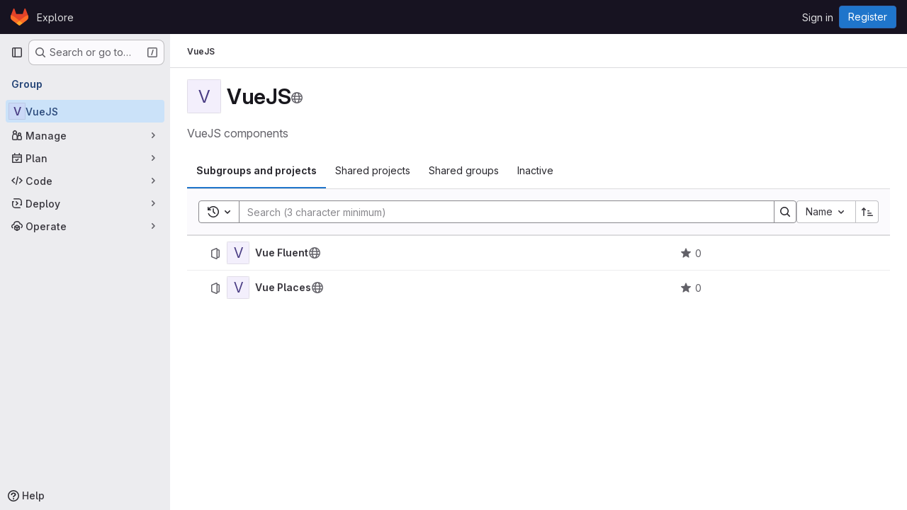

--- FILE ---
content_type: text/javascript; charset=utf-8
request_url: https://lab.texthtml.net/assets/webpack/commons-pages.groups.details-pages.groups.show.d4b9b8f7.chunk.js
body_size: 10837
content:
(this.webpackJsonp=this.webpackJsonp||[]).push([["commons-pages.groups.details-pages.groups.show"],{"9AxQ":function(t,e,i){"use strict";var r=i("q3oM"),s=i("4qOP"),n=i("qYtX"),o=i("CbCZ"),a=i("vxCR"),c={name:"GlBanner",components:{CloseButton:n.a,GlButton:o.a,GlCard:a.a},props:{title:{type:String,required:!0},buttonAttributes:{type:Object,required:!1,default:function(){return{}}},buttonText:{type:String,required:!0},buttonLink:{type:String,required:!1,default:null},svgPath:{type:String,required:!1,default:null},variant:{type:String,required:!1,default:r.m[0],validator:t=>r.m.includes(t)},dismissLabel:{type:String,required:!1,default:function(){return Object(s.b)("GlBanner.closeButtonTitle","Dismiss")}}},computed:{isIntroducing(){return this.variant===r.m[1]}},methods:{handleClose(){this.$emit("close")},primaryButtonClicked(){this.$emit("primary")}}},u=i("tBpV"),l=Object(u.a)(c,(function(){var t=this,e=t._self._c;return e("gl-card",{staticClass:"gl-banner gl-py-6 gl-pl-6 gl-pr-8",class:{"gl-banner-introduction":t.isIntroducing},attrs:{"body-class":"gl-flex !gl-p-0"}},[t.svgPath?e("div",{staticClass:"gl-banner-illustration"},[e("img",{attrs:{src:t.svgPath,alt:""}})]):t._e(),t._v(" "),e("div",{staticClass:"gl-banner-content"},[e("h2",{staticClass:"gl-banner-title"},[t._v(t._s(t.title))]),t._v(" "),t._t("default"),t._v(" "),e("gl-button",t._b({attrs:{variant:"confirm",category:"primary","data-testid":"gl-banner-primary-button",href:t.buttonLink},on:{click:t.primaryButtonClicked}},"gl-button",t.buttonAttributes,!1),[t._v(t._s(t.buttonText))]),t._v(" "),t._t("actions")],2),t._v(" "),e("close-button",{staticClass:"gl-banner-close",attrs:{label:t.dismissLabel},on:{click:t.handleClose}})],1)}),[],!1,null,null,null);e.a=l.exports},A2UA:function(t,e,i){"use strict";var r=i("7xOh");e.a=Object(r.a)()},CX32:function(t,e,i){"use strict";i.d(e,"a",(function(){return o}));var r=i("3twG"),s=i("yQ8t"),n=i("d08M");class o{constructor(t){t.addAll([[n.r,function(){return Object(s.a)(".shortcuts-project")}],[n.i,function(){return Object(s.a)(".shortcuts-project-activity")}],[n.t,function(){return Object(s.a)(".shortcuts-deployments-releases")}],[n.l,function(){return Object(s.a)(".shortcuts-tree")}],[n.j,function(){return Object(s.a)(".shortcuts-commits")}],[n.s,function(){return Object(s.a)(".shortcuts-pipelines")}],[n.o,function(){return Object(s.a)(".shortcuts-builds")}],[n.v,function(){return Object(s.a)(".shortcuts-network")}],[n.u,function(){return Object(s.a)(".shortcuts-repository-charts")}],[n.m,function(){return Object(s.a)(".shortcuts-issues")}],[n.n,function(){return Object(s.a)(".shortcuts-issue-boards")}],[n.q,function(){return Object(s.a)(".shortcuts-merge_requests")}],[n.y,function(){return Object(s.a)(".shortcuts-wiki")}],[n.w,function(){return Object(s.a)(".shortcuts-snippets")}],[n.p,function(){return Object(s.a)(".shortcuts-kubernetes")}],[n.k,function(){return Object(s.a)(".shortcuts-environments")}],[n.kb,function(){return Object(s.b)(".shortcuts-compare")}],[n.x,o.navigateToWebIDE],[n.gb,function(){return Object(s.a)(".shortcuts-new-issue")}]])}static navigateToWebIDE(){var t,e,i;const s=Object(r.j)({sourceProjectFullPath:null===(t=window.gl.mrWidgetData)||void 0===t?void 0:t.source_project_full_path,targetProjectFullPath:null===(e=window.gl.mrWidgetData)||void 0===e?void 0:e.target_project_full_path,iid:null===(i=window.gl.mrWidgetData)||void 0===i?void 0:i.iid});if(s){const t=Object(r.f)(s);Object(r.S)(t,!0)}}}},ZRYG:function(t,e,i){"use strict";i.d(e,"a",(function(){return g}));var r=i("Erny"),s=i("CX32"),n=i("ewH8"),o=i("9AxQ"),a=i("A2UA"),c=i("2ibD"),u=i("/lV4");const l=i("ygVz").b.mixin();var d={components:{GlBanner:o.a},mixins:[l],inject:["svgPath","trackLabel","calloutsPath","calloutsFeatureId","groupId"],data(){return{isDismissed:!1,tracking:{label:this.trackLabel}}},mounted(){this.trackOnShow()},methods:{handleClose(){c.a.post(this.calloutsPath,{feature_name:this.calloutsFeatureId,group_id:this.groupId}).catch((function(t){console.error("Failed to dismiss banner.",t)})),this.isDismissed=!0,this.track(this.$options.dismissEvent)},trackOnShow(){var t=this;this.$nextTick((function(){t.isDismissed||t.track(t.$options.displayEvent)}))},openModal(){a.a.$emit("openModal",{source:this.$options.openModalSource})}},i18n:{title:Object(u.i)("InviteMembersBanner|Collaborate with your team"),body:Object(u.i)("InviteMembersBanner|We noticed that you haven't invited anyone to this group. Invite your colleagues so you can discuss issues, collaborate on merge requests, and share your knowledge."),button_text:Object(u.i)("InviteMembersBanner|Invite your colleagues")},displayEvent:"invite_members_banner_displayed",openModalSource:"invite_members_banner",dismissEvent:"invite_members_banner_dismissed"},p=i("tBpV"),h=Object(p.a)(d,(function(){var t=this,e=t._self._c;return t.isDismissed?t._e():e("gl-banner",{ref:"banner",attrs:{"data-testid":"invite-members-banner",title:t.$options.i18n.title,"button-text":t.$options.i18n.button_text,"svg-path":t.svgPath},on:{close:t.handleClose,primary:t.openModal}},[e("p",[t._v(t._s(t.$options.i18n.body))])])}),[],!1,null,null,null).exports;var b=i("bjR0"),f=i("ZY52");function g(){Object(r.a)(s.a),Object(b.a)(),new f.a,function(){const t=document.querySelector(".js-group-invite-members-banner");if(!t)return!1;const{svgPath:e,inviteMembersPath:i,trackLabel:r,calloutsPath:s,calloutsFeatureId:o,groupId:a}=t.dataset;new n.default({el:t,provide:{svgPath:e,inviteMembersPath:i,trackLabel:r,calloutsPath:s,calloutsFeatureId:o,groupId:a},render:function(t){return t(h)}})}()}},ZY52:function(t,e,i){"use strict";i.d(e,"a",(function(){return u}));var r=i("Tmea"),s=i.n(r),n=(i("B++/"),i("z6RN"),i("47t/"),i("EmJ/")),o=i.n(n),a=i("2ibD");class c extends class{constructor(t,e,i,r="filter_groups"){this.filterForm=t,this.listFilterElement=e,this.listHolderElement=i,this.filterInputField=r,this.isBusy=!1}getFilterEndpoint(){return this.getPagePath()}getPagePath(){const t=this.filterForm.getAttribute("action"),e=o()(this.filterForm).serialize();return`${t}${t.indexOf("?")>0?"&":"?"}${e}`}initSearch(){this.debounceFilter=s()(this.onFilterInput.bind(this),500),this.unbindEvents(),this.bindEvents()}onFilterInput(){const t={},e=o()(this.filterForm).find(`[name="${this.filterInputField}"]`).val();e&&(t[this.filterInputField]=e),this.filterResults(t),this.setDefaultFilterOption&&this.setDefaultFilterOption()}bindEvents(){this.listFilterElement.addEventListener("input",this.debounceFilter)}unbindEvents(){this.listFilterElement.removeEventListener("input",this.debounceFilter)}filterResults(t){var e=this;return!this.isBusy&&(o()(this.listHolderElement).addClass("gl-opacity-5"),this.isBusy=!0,a.a.get(this.getFilterEndpoint(),{params:t}).then((function(i){e.onFilterSuccess(i,t),e.onFilterComplete()})).catch((function(){return e.onFilterComplete()})))}onFilterSuccess(t,e){t.data.html&&(this.listHolderElement.innerHTML=t.data.html);const i=this.getPagePath(e);return window.history.replaceState({page:i},document.title,i)}onFilterComplete(){this.isBusy=!1,o()(this.listHolderElement).removeClass("gl-opacity-5")}}{getFilterEndpoint(){return this.getPagePath().replace("/projects?","/projects.json?")}}class u{constructor(){const t=document.querySelector("form#project-filter-form"),e=document.querySelector(".js-projects-list-filter"),i=document.querySelector(".js-projects-list-holder");if(t&&e&&i){new c(t,e,i).initSearch()}}}},bjR0:function(t,e,i){"use strict";i("ZzK0"),i("z6RN"),i("BzOf"),i("byxs");var r=i("apM3"),s=i("ewH8"),n=i("NmEs"),o=i("UFYv"),a=(i("3UXl"),i("iyoE"),{components:{ListboxInput:i("uNj4").a},inject:["label","name","emails","emptyValueText","value","disabled","placement"],data(){return{selected:this.value}},computed:{options(){return[{value:"",text:this.emptyValueText},...this.emails.map((function(t){return{text:t,value:t}}))]}},methods:{async onSelect(){await this.$nextTick(),this.$el.closest("form").submit()}}}),c=i("tBpV"),u=Object(c.a)(a,(function(){var t=this;return(0,t._self._c)("listbox-input",{attrs:{label:t.label,name:t.name,items:t.options,disabled:t.disabled,placement:t.placement,"fluid-width":""},on:{select:t.onSelect},model:{value:t.selected,callback:function(e){t.selected=e},expression:"selected"}})}),[],!1,null,null,null).exports;s.default.use(r.a);e.a=function(){!function(){const t="js-notification-email-listbox-input";[...document.querySelectorAll("."+t)].forEach((function(e,i){const{label:r,name:o,emptyValueText:a,value:c="",placement:l}=e.dataset;return new s.default({el:e,name:"NotificationEmailListboxInputRoot"+(i+1),provide:{label:r,name:o,emails:JSON.parse(e.dataset.emails),emptyValueText:a,value:c,disabled:Object(n.H)(e.dataset.disabled),placement:l},render:i=>i(u,{class:e.className.replace(t,"").trim()})})}))}();const t=document.querySelectorAll(".js-vue-notification-dropdown");return!!t.length&&t.forEach((function(t){const{containerClass:e,buttonSize:i,disabled:r,dropdownItems:a,notificationLevel:c,helpPagePath:u,projectId:l,groupId:d,showLabel:p,noFlip:h}=t.dataset;return new s.default({el:t,provide:{containerClass:e,buttonSize:i,emailsDisabled:Object(n.H)(r),dropdownItems:JSON.parse(a),initialNotificationLevel:c,helpPagePath:u,projectId:l,groupId:d,showLabel:Object(n.H)(p),noFlip:Object(n.H)(h)},render:t=>t(o.a)})}))}},d08M:function(t,e,i){"use strict";i.d(e,"Ab",(function(){return c})),i.d(e,"C",(function(){return u})),i.d(e,"z",(function(){return l})),i.d(e,"g",(function(){return d})),i.d(e,"h",(function(){return p})),i.d(e,"E",(function(){return h})),i.d(e,"vb",(function(){return b})),i.d(e,"f",(function(){return f})),i.d(e,"A",(function(){return g})),i.d(e,"B",(function(){return m})),i.d(e,"D",(function(){return y})),i.d(e,"F",(function(){return j})),i.d(e,"Cb",(function(){return v})),i.d(e,"G",(function(){return S})),i.d(e,"Db",(function(){return O})),i.d(e,"yb",(function(){return _})),i.d(e,"b",(function(){return C})),i.d(e,"a",(function(){return w})),i.d(e,"R",(function(){return k})),i.d(e,"xb",(function(){return I})),i.d(e,"S",(function(){return x})),i.d(e,"H",(function(){return G})),i.d(e,"hb",(function(){return T})),i.d(e,"d",(function(){return K})),i.d(e,"Bb",(function(){return E})),i.d(e,"c",(function(){return F})),i.d(e,"qb",(function(){return $})),i.d(e,"rb",(function(){return R})),i.d(e,"tb",(function(){return A})),i.d(e,"pb",(function(){return M})),i.d(e,"sb",(function(){return B})),i.d(e,"ob",(function(){return L})),i.d(e,"r",(function(){return z})),i.d(e,"i",(function(){return N})),i.d(e,"t",(function(){return H})),i.d(e,"l",(function(){return D})),i.d(e,"wb",(function(){return U})),i.d(e,"j",(function(){return V})),i.d(e,"v",(function(){return W})),i.d(e,"u",(function(){return Y})),i.d(e,"m",(function(){return Z})),i.d(e,"gb",(function(){return Q})),i.d(e,"n",(function(){return J})),i.d(e,"q",(function(){return X})),i.d(e,"s",(function(){return tt})),i.d(e,"o",(function(){return et})),i.d(e,"k",(function(){return it})),i.d(e,"p",(function(){return rt})),i.d(e,"w",(function(){return st})),i.d(e,"y",(function(){return nt})),i.d(e,"x",(function(){return ot})),i.d(e,"mb",(function(){return at})),i.d(e,"lb",(function(){return ct})),i.d(e,"nb",(function(){return ut})),i.d(e,"jb",(function(){return lt})),i.d(e,"ib",(function(){return dt})),i.d(e,"kb",(function(){return pt})),i.d(e,"e",(function(){return ht})),i.d(e,"zb",(function(){return bt})),i.d(e,"J",(function(){return ft})),i.d(e,"L",(function(){return gt})),i.d(e,"I",(function(){return mt})),i.d(e,"K",(function(){return yt})),i.d(e,"N",(function(){return jt})),i.d(e,"O",(function(){return vt})),i.d(e,"ab",(function(){return St})),i.d(e,"cb",(function(){return Ot})),i.d(e,"Z",(function(){return _t})),i.d(e,"Y",(function(){return Ct})),i.d(e,"eb",(function(){return wt})),i.d(e,"fb",(function(){return xt})),i.d(e,"bb",(function(){return Gt})),i.d(e,"db",(function(){return Tt})),i.d(e,"W",(function(){return Kt})),i.d(e,"X",(function(){return Et})),i.d(e,"T",(function(){return qt})),i.d(e,"U",(function(){return Pt})),i.d(e,"V",(function(){return Ft})),i.d(e,"P",(function(){return $t})),i.d(e,"Q",(function(){return Rt})),i.d(e,"M",(function(){return At})),i.d(e,"ub",(function(){return Mt})),i.d(e,"Eb",(function(){return Bt})),i.d(e,"Fb",(function(){return Nt})),i.d(e,"Gb",(function(){return Ht}));var r=i("htNe"),s=i.n(r),n=(i("byxs"),i("n7CP")),o=i("/lV4");const a=s()((function(){let t={};if(n.a.canUseLocalStorage())try{t=JSON.parse(localStorage.getItem("gl-keyboard-shortcuts-customizations")||"{}")}catch(t){}return t})),c={id:"globalShortcuts.toggleKeyboardShortcutsDialog",description:Object(o.a)("Toggle keyboard shortcuts help dialog"),defaultKeys:["?"]},u={id:"globalShortcuts.goToYourProjects",description:Object(o.a)("Go to your projects"),defaultKeys:["shift+p"]},l={id:"globalShortcuts.goToYourGroups",description:Object(o.a)("Go to your groups"),defaultKeys:["shift+g"]},d={id:"globalShortcuts.goToActivityFeed",description:Object(o.a)("Go to the activity feed"),defaultKeys:["shift+a"]},p={id:"globalShortcuts.goToMilestoneList",description:Object(o.a)("Go to the milestone list"),defaultKeys:["shift+l"]},h={id:"globalShortcuts.goToYourSnippets",description:Object(o.a)("Go to your snippets"),defaultKeys:["shift+s"]},b={id:"globalShortcuts.startSearch",description:Object(o.a)("Start search"),defaultKeys:["s","/"]},f={id:"globalShortcuts.focusFilterBar",description:Object(o.a)("Focus filter bar"),defaultKeys:["f"]},g={id:"globalShortcuts.goToYourIssues",description:Object(o.a)("Go to your issues"),defaultKeys:["shift+i"]},m={id:"globalShortcuts.goToYourMergeRequests",description:Object(o.a)("Go to your merge requests"),defaultKeys:["shift+m"]},y={id:"globalShortcuts.goToYourReviewRequests",description:Object(o.a)("Go to your review requests"),defaultKeys:["shift+r"]},j={id:"globalShortcuts.goToYourTodoList",description:Object(o.a)("Go to your To-Do List"),defaultKeys:["shift+t"]},v={id:"globalShortcuts.togglePerformanceBar",description:Object(o.a)("Toggle the Performance Bar"),defaultKeys:["p b"]},S={id:"globalShortcuts.hideAppearingContent",description:Object(o.a)("Hide tooltips or popovers"),defaultKeys:["esc"]},O={id:"globalShortcuts.toggleSuperSidebar",description:Object(o.a)("Toggle the navigation sidebar"),defaultKeys:["mod+\\"]},_={id:"globalShortcuts.toggleCanary",description:Object(o.a)("Toggle GitLab Next"),defaultKeys:["g x"]},C={id:"globalShortcuts.duoChat",description:Object(o.a)("Open GitLab Duo Chat"),defaultKeys:["d"]},w={id:"editing.boldText",description:Object(o.a)("Bold text"),defaultKeys:["mod+b"],customizable:!1},k={id:"editing.italicText",description:Object(o.a)("Italic text"),defaultKeys:["mod+i"],customizable:!1},I={id:"editing.strikethroughText",description:Object(o.a)("Strikethrough text"),defaultKeys:["mod+shift+x"],customizable:!1},x={id:"editing.linkText",description:Object(o.a)("Link text"),defaultKeys:["mod+k"],customizable:!1},G={id:"editing.indentLine",description:Object(o.a)("Indent line"),defaultKeys:["mod+]"],customizable:!1},T={id:"editing.outdentLine",description:Object(o.a)("Outdent line"),defaultKeys:["mod+["],customizable:!1},K={id:"editing.findAndReplace",description:Object(o.i)("MarkdownEditor|Find and replace"),defaultKeys:["mod+f"],customizable:!1},E={id:"editing.toggleMarkdownPreview",description:Object(o.a)("Toggle Markdown preview"),defaultKeys:["ctrl+shift+p","command+shift+p","alt+shift+p"]},q={id:"editing.editRecentComment",description:Object(o.a)("Edit your most recent comment in a thread (from an empty textarea)"),defaultKeys:["up"]},P={id:"globalShortcuts.saveChanges",description:Object(o.a)("Submit/save changes"),defaultKeys:["mod+enter"]},F={id:"wiki.editWikiPage",description:Object(o.a)("Edit wiki page"),defaultKeys:["e"]},$={id:"repositoryGraph.scrollLeft",description:Object(o.a)("Scroll left"),defaultKeys:["left","h"]},R={id:"repositoryGraph.scrollRight",description:Object(o.a)("Scroll right"),defaultKeys:["right","l"]},A={id:"repositoryGraph.scrollUp",description:Object(o.a)("Scroll up"),defaultKeys:["up","k"]},M={id:"repositoryGraph.scrollDown",description:Object(o.a)("Scroll down"),defaultKeys:["down","j"]},B={id:"repositoryGraph.scrollToTop",description:Object(o.a)("Scroll to top"),defaultKeys:["shift+up","shift+k"]},L={id:"repositoryGraph.scrollToBottom",description:Object(o.a)("Scroll to bottom"),defaultKeys:["shift+down","shift+j"]},z={id:"project.goToOverview",description:Object(o.a)("Go to the project's overview page"),defaultKeys:["g o"]},N={id:"project.goToActivityFeed",description:Object(o.a)("Go to the project's activity feed"),defaultKeys:["g v"]},H={id:"project.goToReleases",description:Object(o.a)("Go to releases"),defaultKeys:["g r"]},D={id:"project.goToFiles",description:Object(o.a)("Go to files"),defaultKeys:["g f"]},U={id:"project.startSearchFile",description:Object(o.a)("Go to find file"),defaultKeys:["t"]},V={id:"project.goToCommits",description:Object(o.a)("Go to commits"),defaultKeys:["g c"]},W={id:"project.goToRepoGraph",description:Object(o.a)("Go to repository graph"),defaultKeys:["g n"]},Y={id:"project.goToRepoCharts",description:Object(o.a)("Go to repository charts"),defaultKeys:["g d"]},Z={id:"project.goToIssues",description:Object(o.a)("Go to issues"),defaultKeys:["g i"]},Q={id:"project.newIssue",description:Object(o.a)("New issue"),defaultKeys:["i"]},J={id:"project.goToIssueBoards",description:Object(o.a)("Go to issue boards"),defaultKeys:["g b"]},X={id:"project.goToMergeRequests",description:Object(o.a)("Go to merge requests"),defaultKeys:["g m"]},tt={id:"project.goToPipelines",description:Object(o.a)("Go to pipelines"),defaultKeys:["g p"]},et={id:"project.goToJobs",description:Object(o.a)("Go to jobs"),defaultKeys:["g j"]},it={id:"project.goToEnvironments",description:Object(o.a)("Go to environments"),defaultKeys:["g e"]},rt={id:"project.goToKubernetes",description:Object(o.a)("Go to kubernetes"),defaultKeys:["g k"]},st={id:"project.goToSnippets",description:Object(o.a)("Go to snippets"),defaultKeys:["g s"]},nt={id:"project.goToWiki",description:Object(o.a)("Go to wiki"),defaultKeys:["g w"]},ot={id:"project.goToWebIDE",description:Object(o.a)("Open in Web IDE"),defaultKeys:["."]},at={id:"projectFiles.moveSelectionUp",description:Object(o.a)("Move selection up"),defaultKeys:["up"]},ct={id:"projectFiles.moveSelectionDown",description:Object(o.a)("Move selection down"),defaultKeys:["down"]},ut={id:"projectFiles.openSelection",description:Object(o.a)("Open Selection"),defaultKeys:["enter"]},lt={id:"projectFiles.goBack",description:Object(o.a)("Go back (while searching for files)"),defaultKeys:["esc"],overrideGlobalHotkey:!0},dt={id:"projectFiles.copyFilePermalink",description:Object(o.a)("Copy file permalink"),defaultKeys:["y"]},pt={id:"projectFiles.goToCompare",description:Object(o.a)("Compare Branches"),defaultKeys:["shift+c"]},ht={id:"projectFiles.focusFTBFilterBar",description:Object(o.a)("Focus file tree browser filter bar"),defaultKeys:["f"],overrideGlobalHotkey:!0},bt={id:"projectFiles.toggleFTBVisibility",description:Object(o.a)("Toggle file tree browser visibility"),defaultKeys:["shift+f"]},ft={id:"issuables.commentReply",description:Object(o.a)("Comment/Reply (quoting selected text)"),defaultKeys:["r"]},gt={id:"issuables.editDescription",description:Object(o.a)("Edit description"),defaultKeys:["e"]},mt={id:"issuables.changeLabel",description:Object(o.a)("Change label"),defaultKeys:["l"]},yt={id:"issuables.copyIssuableRef",description:Object(o.a)("Copy reference"),defaultKeys:["c r"]},jt={id:"issuesMRs.changeAssignee",description:Object(o.a)("Change assignee"),defaultKeys:["a"]},vt={id:"issuesMRs.changeMilestone",description:Object(o.a)("Change milestone"),defaultKeys:["m"]},St={id:"mergeRequests.nextFileInDiff",description:Object(o.a)("Next file in diff"),defaultKeys:["]","j"]},Ot={id:"mergeRequests.previousFileInDiff",description:Object(o.a)("Previous file in diff"),defaultKeys:["[","k"]},_t={id:"mergeRequests.goToFile",description:Object(o.a)("Go to file"),defaultKeys:["mod+p","t"],customizable:!1},Ct={id:"mergeRequests.focusFileBrowser",description:Object(o.a)("Focus file browser"),defaultKeys:["f"],customizable:!1,overrideGlobalHotkey:!0},wt={id:"mergeRequests.toggleFileBrowser",description:Object(o.a)("Toggle file browser"),defaultKeys:["shift+f"],customizable:!1},kt={id:"mergeRequests.addToReview",description:Object(o.a)("Add your comment to a review"),defaultKeys:["mod+enter"],customizable:!1},It={id:"mergeRequests.addCommentNow",description:Object(o.a)("Publish your comment immediately"),defaultKeys:["shift+mod+enter"],customizable:!1},xt={id:"mergeRequests.toggleReview",description:Object(o.i)("MergeRequest|Viewed by me"),defaultKeys:["v"],customizable:!1},Gt={id:"mergeRequests.nextUnresolvedDiscussion",description:Object(o.a)("Next open thread"),defaultKeys:["n"]},Tt={id:"mergeRequests.previousUnresolvedDiscussion",description:Object(o.a)("Previous open thread"),defaultKeys:["p"]},Kt={id:"mergeRequests.copySourceBranchName",description:Object(o.a)("Copy source branch name"),defaultKeys:["b"]},Et={id:"mergeRequests.expandAllFiles",description:Object(o.a)("Expand all files"),defaultKeys:[";"]},qt={id:"mergeRequests.collapseAllFiles",description:Object(o.a)("Collapse all files"),defaultKeys:["shift+;"]},Pt={id:"mergeRequestCommits.nextCommit",description:Object(o.a)("Next commit"),defaultKeys:["c"]},Ft={id:"mergeRequestCommits.previousCommit",description:Object(o.a)("Previous commit"),defaultKeys:["x"]},$t={id:"issues.nextDesign",description:Object(o.a)("Next design"),defaultKeys:["right"]},Rt={id:"issues.previousDesign",description:Object(o.a)("Previous design"),defaultKeys:["left"]},At={id:"issues.closeDesign",description:Object(o.a)("Close design"),defaultKeys:["esc"],overrideGlobalHotkey:!0},Mt={id:"sidebar.closeWidget",description:Object(o.a)("Close sidebar widget"),defaultKeys:["esc"],overrideGlobalHotkey:!0},Bt={id:"workitems.toggleSidebar",description:Object(o.a)("Show or hide sidebar"),defaultKeys:["mod+/","shift+mod+7"],customizable:!1},Lt={id:"webIDE.goToFile",description:Object(o.a)("Go to file"),defaultKeys:["mod+p","t"],customizable:!1},zt={id:"webIDE.commit",description:Object(o.a)("Commit (when editing commit message)"),defaultKeys:["mod+enter"],customizable:!1},Nt=[{id:"globalShortcuts",name:Object(o.a)("Global Shortcuts"),keybindings:[c,u,l,d,p,h,b,f,g,m,y,j,v,S,O,C]},{id:"editing",name:Object(o.a)("Editing"),keybindings:[w,k,I,x,E,K,q,P]},{id:"wiki",name:Object(o.a)("Wiki"),keybindings:[F]},{id:"repositoryGraph",name:Object(o.a)("Repository Graph"),keybindings:[$,R,A,M,B,L]},{id:"project",name:Object(o.a)("Project"),keybindings:[z,N,H,D,U,V,W,Y,Z,Q,J,X,tt,et,it,rt,st,nt,ot]},{id:"projectFiles",name:Object(o.a)("Project Files"),keybindings:[at,ct,ut,lt,dt,pt]},{id:"issuables",name:Object(o.a)("Epics, issues, and merge requests"),keybindings:[ft,gt,mt,yt]},{id:"issuesMRs",name:Object(o.a)("Issues and merge requests"),keybindings:[jt,vt]},{id:"mergeRequests",name:Object(o.a)("Merge requests"),keybindings:[St,Ot,_t,Gt,Tt,Kt,Ct,wt,kt,It,xt]},{id:"mergeRequestCommits",name:Object(o.a)("Merge request commits"),keybindings:[Pt,Ft]},{id:"issues",name:Object(o.a)("Issues"),keybindings:[$t,Rt,At]},{id:"webIDE",name:Object(o.a)("Legacy Web IDE"),keybindings:[Lt,zt]},{id:"misc",name:Object(o.a)("Miscellaneous"),keybindings:[_]}],Ht=function(t){return function({customizable:t}){return Boolean(null==t||t)}(t)&&a()[t.id]||t.defaultKeys}},lFnQ:function(t,e,i){"use strict";i.d(e,"a",(function(){return W}));var r=i("ewH8"),s=i("lRsd"),n=i("apM3"),o=i("NmEs"),a=i("3L9y"),c=i("t/Wd"),u=i("E/HZ"),l=i("VNnR"),d=i.n(l),p=i("lx39"),h=i.n(p),b=(i("3UXl"),i("iyoE"),i("UezY"),i("z6RN"),i("hG7+"),i("B++/"),i("47t/"),i("eJ0a"),i("v2fZ"),i("ZzK0"),i("BzOf"),i("hxHM")),f=i("+wZC"),g=i("1I5c"),m=i("P3VF"),y=i("/lV4"),j=i("opdT"),v=i("xYWK"),S=i("rl6x"),O=i("Aq4r"),_=i("XyB2"),C=i("ZvgQ");class w{constructor(t,e){this.groupId=t,this.initialSort=e}async getGroups(t,e,i,r){var s;const[,n]=(null===(s=r||this.initialSort)||void 0===s?void 0:s.match(/\w+_(asc|desc)/))||[],{data:o,headers:a}=await Object(C.s)(this.groupId,{page:e,order_by:"name",sort:n,search:i});return{data:o.map((function(t){return{id:t.id,name:t.name,full_name:t.full_name,markdown_description:t.description,visibility:t.visibility,avatar_url:t.avatar_url,relative_path:`${gon.relative_url_root}/${t.full_path}`,edit_path:null,leave_path:null,can_edit:!1,can_leave:!1,can_remove:!1,type:u.m.GROUP,permission:null,children:[],parent_id:t.parent_id}})),headers:a}}}var k=i("D0aq"),I=i("rloC"),x=i("d85j"),G=i("Jx7q");const T={default:"default",success:"success",promo:"promo"};var K={components:{GlIcon:x.a,GlLink:G.a},props:{title:{type:String,required:!0},description:{type:String,required:!0},icon:{type:String,required:!0},variant:{type:String,required:!1,default:T.default,validator:function(t){return Object.values(T).includes(t)}},href:{type:String,required:!1,default:null}},computed:{cardIcon(){return this.variant===T.success?"check":this.icon}}},E=i("tBpV"),q=Object(E.a)(K,(function(){var t=this,e=t._self._c;return e("div",{class:["action-card","action-card-"+t.variant]},[t.href?e("gl-link",{staticClass:"action-card-title",attrs:{href:t.href}},[e("gl-icon",{attrs:{name:t.cardIcon,"data-testid":"action-card-icon"}}),t._v("\n    "+t._s(t.title)+"\n    "),e("gl-icon",{staticClass:"action-card-arrow",attrs:{name:"arrow-right","data-testid":"action-card-arrow-icon"}})],1):e("div",{staticClass:"action-card-title",attrs:{"data-testid":"action-card-title"}},[e("gl-icon",{attrs:{name:t.cardIcon,"data-testid":"action-card-icon"}}),t._v("\n    "+t._s(t.title)+"\n  ")],1),t._v(" "),e("p",{staticClass:"action-card-text",attrs:{"data-testid":"action-card-description"}},[t._v(t._s(t.description))]),t._v(" "),e("div",{staticClass:"action-card-controls"},[t._t("default")],2)],1)}),[],!1,null,null,null).exports,P=i("/mxG"),F={components:{ResourceListsEmptyState:P.b,ActionCard:q},SEARCH_MINIMUM_LENGTH:u.s,i18n:{title:Object(y.i)("GroupsEmptyState|There are no subgroups or projects in this group"),description:Object(y.i)("GroupsEmptyState|You do not have necessary permissions to create a subgroup or project in this group. Please contact an owner of this group to create a new subgroup or project."),subgroup:{title:Object(y.i)("GroupsEmptyState|Create subgroup"),description:Object(y.i)("GroupsEmptyState|Use groups to manage multiple projects and members.")},project:{title:Object(y.i)("GroupsEmptyState|Create project"),description:Object(y.i)("GroupsEmptyState|Use projects to store and access issues, wiki pages, and other GitLab features.")}},inject:["newSubgroupPath","newProjectPath","emptyProjectsIllustration","emptySubgroupIllustration","canCreateSubgroups","canCreateProjects"],props:{search:{type:String,required:!1,default:""}},computed:{hasActions(){return this.canCreateSubgroups||this.canCreateProjects},description(){return this.hasActions?null:this.$options.i18n.description}}},$=Object(E.a)(F,(function(){var t=this,e=t._self._c;return e("resource-lists-empty-state",{attrs:{title:t.$options.i18n.title,"svg-path":t.emptySubgroupIllustration,description:t.description,search:t.search,"search-minimum-length":t.$options.SEARCH_MINIMUM_LENGTH},scopedSlots:t._u([t.hasActions?{key:"actions",fn:function(){return[e("div",{staticClass:"gl-mt-5 gl-flex gl-flex-col gl-justify-center gl-gap-4 gl-text-left md:gl-flex-row",attrs:{"data-testid":"empty-subgroup-and-projects-actions"}},[t.canCreateSubgroups?e("action-card",{staticClass:"gl-basis-1/2",attrs:{title:t.$options.i18n.subgroup.title,description:t.$options.i18n.subgroup.description,icon:"subgroup",href:t.newSubgroupPath,"data-testid":"create-subgroup"}}):t._e(),t._v(" "),t.canCreateProjects?e("action-card",{staticClass:"gl-basis-1/2",attrs:{title:t.$options.i18n.project.title,description:t.$options.i18n.project.description,icon:"project",href:t.newProjectPath,"data-testid":"create-project"}}):t._e()],1)]},proxy:!0}:null],null,!0)})}),[],!1,null,null,null).exports,R=i("dIEn"),A=i("QGUv"),M={components:{ResourceListsEmptyState:P.b,HelpPageLink:A.a,GlSprintf:R.a},SEARCH_MINIMUM_LENGTH:u.s,i18n:{title:Object(y.i)("GroupsEmptyState|This group has not been invited to any other projects."),description:Object(y.i)("GroupsEmptyState|Projects this group has been %{linkStart}invited to%{linkEnd} will appear here.")},inject:["emptyProjectsIllustration"],props:{search:{type:String,required:!1,default:""}}},B=Object(E.a)(M,(function(){var t=this,e=t._self._c;return e("resource-lists-empty-state",{attrs:{title:t.$options.i18n.title,"svg-path":t.emptyProjectsIllustration,search:t.search,"search-minimum-length":t.$options.SEARCH_MINIMUM_LENGTH},scopedSlots:t._u([{key:"description",fn:function(){return[e("gl-sprintf",{attrs:{message:t.$options.i18n.description},scopedSlots:t._u([{key:"link",fn:function({content:i}){return[e("help-page-link",{attrs:{href:"user/project/members/sharing_projects_groups",anchor:"invite-a-group-to-a-project"}},[t._v(t._s(i))])]}}])})]},proxy:!0}])})}),[],!1,null,null,null).exports,L=i("kFBq"),z={components:{ResourceListsEmptyState:P.b,GlSprintf:R.a,HelpPageLink:A.a},SEARCH_MINIMUM_LENGTH:u.s,groupsEmptyStateIllustration:L.a,i18n:{title:Object(y.i)("GroupsEmptyState|This group has not been invited to any other groups."),description:Object(y.i)("GroupsEmptyState|Other groups this group has been %{linkStart}invited to%{linkEnd} will appear here.")},props:{search:{type:String,required:!1,default:""}}},N=Object(E.a)(z,(function(){var t=this,e=t._self._c;return e("resource-lists-empty-state",{attrs:{title:t.$options.i18n.title,"svg-path":t.$options.groupsEmptyStateIllustration,search:t.search,"search-minimum-length":t.$options.SEARCH_MINIMUM_LENGTH},scopedSlots:t._u([{key:"description",fn:function(){return[e("gl-sprintf",{attrs:{message:t.$options.i18n.description},scopedSlots:t._u([{key:"link",fn:function({content:i}){return[e("help-page-link",{attrs:{href:"user/project/members/sharing_projects_groups",anchor:"invite-a-group-to-a-group"}},[t._v(t._s(i))])]}}])})]},proxy:!0}])})}),[],!1,null,null,null).exports,H={components:{ResourceListsEmptyState:P.b},SEARCH_MINIMUM_LENGTH:u.s,i18n:{title:Object(y.i)("GroupsEmptyState|There are no inactive projects in this group"),description:Object(y.i)("GroupsEmptyState|Projects that are no longer used are displayed here.")},inject:["emptyProjectsIllustration"],props:{search:{type:String,required:!1,default:""}}},D=Object(E.a)(H,(function(){return(0,this._self._c)("resource-lists-empty-state",{attrs:{title:this.$options.i18n.title,description:this.$options.i18n.description,"svg-path":this.emptyProjectsIllustration,search:this.search,"search-minimum-length":this.$options.SEARCH_MINIMUM_LENGTH}})}),[],!1,null,null,null).exports,U={components:{GlTabs:b.a,GlTab:f.a,GroupsApp:I.a,GlSearchBoxByType:g.a,GlSorting:m.a,SubgroupsAndProjectsEmptyState:$,SharedProjectsEmptyState:B,InactiveProjectsEmptyState:D,FilteredSearchAndSort:v.a},inject:["endpoints","initialSort","groupId"],data(){var t=this;const e=[{title:this.$options.i18n[u.d],key:u.d,emptyStateComponent:Object(j.a)($),lazy:this.$route.name!==u.d,service:new _.a(this.endpoints[u.d],this.initialSort),store:new O.a({showSchemaMarkup:!0}),sortingItems:u.r},{title:this.$options.i18n[u.b],key:u.b,emptyStateComponent:Object(j.a)(B),lazy:this.$route.name!==u.b,service:new _.a(this.endpoints[u.b],this.initialSort),store:new O.a,sortingItems:u.r},{title:this.$options.i18n[u.c],key:u.c,emptyStateComponent:Object(j.a)(N),lazy:this.$route.name!==u.c,service:new w(this.groupId,this.initialSort),store:new O.a,sortingItems:[u.t]},{title:this.$options.i18n[u.a],key:u.a,emptyStateComponent:Object(j.a)(D),lazy:this.$route.name!==u.a,service:new _.a(this.endpoints[u.a],this.initialSort),store:new O.a,sortingItems:u.o}];return{tabs:e,activeTabIndex:e.findIndex((function(e){return e.key===t.$route.name})),sort:u.t,isAscending:!0,search:""}},computed:{activeTab(){return this.tabs[this.activeTabIndex]},sortQueryStringValue(){return this.isAscending?this.sort.asc:this.sort.desc},activeTabSortOptions(){var t=this;return this.activeTab.sortingItems.map((function(e){return{value:t.isAscending?e.asc:e.desc,text:e.label}}))},activeSortOption(){return{value:this.isAscending?this.sort.asc:this.sort.desc,text:this.sort.label}}},mounted(){var t;this.search=(null===(t=this.$route.query)||void 0===t?void 0:t.filter)||"";const{sort:e,isAscending:i}=this.getActiveSort();this.sort=e,this.isAscending=i},methods:{getActiveSort(){var t;const e=(null===(t=this.$route.query)||void 0===t?void 0:t.sort)||this.initialSort,i=this.activeTab.sortingItems.find((function(t){return[t.asc,t.desc].includes(e)}));return i?{sort:i,isAscending:i.asc===e}:{sort:u.t,isAscending:!0}},handleTabInput(t){var e;if(t===this.activeTabIndex)return;this.activeTabIndex=t;const i=this.tabs[t];i.lazy=!1;const r=h()(this.$route.params.group)?this.$route.params.group.split("/"):this.$route.params.group,{sort:s,isAscending:n}=this.getActiveSort();this.sort=s,this.isAscending=n;const o=n?s.asc:s.desc,a={...this.$route.query,...(null===(e=this.$route.query)||void 0===e?void 0:e.sort)&&{sort:o}};this.$router.push({name:i.key,params:{group:r},query:a})},handleSearchOrSortChange(){var t=this;const e={};this.sortQueryStringValue!==this.initialSort&&(e.sort=this.isAscending?this.sort.asc:this.sort.desc),this.search&&(e[u.q]=this.search);const i=this.$route.query;d()(i,e)||(this.$router.push({query:e}),this.tabs.forEach((function(e,i){i!==t.activeTabIndex&&(e.lazy=!0)})),k.a.$emit(this.activeTab.key+"fetchFilteredAndSortedGroups",{filterGroupsBy:this.search,sortBy:this.sortQueryStringValue}))},onSortDirectionChange(t){this.isAscending=t,this.handleSearchOrSortChange()},onSortByChange(t){const e=this.activeTab.sortingItems.find((function(e){return e.asc===t||e.desc===t}));e!==this.sort&&(this.sort=e,this.handleSearchOrSortChange())},onFilter(t){this.search=t[u.q],this.handleSearchOrSortChange()}},i18n:{[u.d]:Object(y.a)("Subgroups and projects"),[u.b]:Object(y.a)("Shared projects"),[u.c]:Object(y.a)("Shared groups"),[u.a]:Object(y.a)("Inactive"),searchPlaceholder:Object(y.a)("Search (3 character minimum)")},filteredSearch:{tokens:[],namespace:u.p,recentSearchesStorageKey:S.a,searchTermKey:u.q}},V=Object(E.a)(U,(function(){var t=this,e=t._self._c;return e("gl-tabs",{attrs:{"content-class":"gl-pt-0","nav-class":"gl-border-b-0",value:t.activeTabIndex},on:{input:t.handleTabInput},scopedSlots:t._u([{key:"toolbar-end",fn:function(){return[e("filtered-search-and-sort",{staticClass:"gl-w-full gl-border-b-0",attrs:{"filtered-search-namespace":t.$options.filteredSearch.namespace,"filtered-search-tokens":t.$options.filteredSearch.tokens,"filtered-search-term-key":t.$options.filteredSearch.searchTermKey,"filtered-search-recent-searches-storage-key":t.$options.filteredSearch.recentSearchesStorageKey,"filtered-search-query":t.$route.query,"is-ascending":t.isAscending,"sort-options":t.activeTabSortOptions,"active-sort-option":t.activeSortOption,"search-input-placeholder":t.$options.i18n.searchPlaceholder},on:{filter:t.onFilter,"sort-direction-change":t.onSortDirectionChange,"sort-by-change":t.onSortByChange}})]},proxy:!0}])},t._l(t.tabs,(function({key:i,title:r,emptyStateComponent:s,lazy:n,service:o,store:a}){return e("gl-tab",{key:i,attrs:{title:r,lazy:n}},[e("groups-app",{attrs:{action:i,service:o,store:a},scopedSlots:t._u([s?{key:"empty-state",fn:function(){return[e(s,{tag:"component",attrs:{search:t.search}})]},proxy:!0}:null],null,!0)})],1)})),1)}),[],!1,null,null,null).exports;const W=function(){const t=document.getElementById("js-group-overview-tabs");if(!t)return!1;r.default.component("GroupFolder",c.a),r.default.component("GroupItem",a.a),r.default.use(n.a),r.default.use(s.a);const e=function(){const t=[{name:u.b,path:"/groups/:group*/-/shared"},{name:u.c,path:"/groups/:group*/-/shared_groups"},{name:u.a,path:"/groups/:group*/-/inactive"},{name:u.d,path:"/(groups)?/:group*"}];return new s.a({routes:t,mode:"history",base:gon.relative_url_root||"/"})}(),{groupId:i,newSubgroupPath:l,newProjectPath:d,emptyProjectsIllustration:p,emptySubgroupIllustration:h,canCreateSubgroups:b,canCreateProjects:f,currentGroupVisibility:g,subgroupsAndProjectsEndpoint:m,sharedProjectsEndpoint:y,inactiveSubgroupsAndProjectsEndpoint:j,initialSort:v}=t.dataset;return new r.default({el:t,router:e,provide:{groupId:i,newSubgroupPath:l,newProjectPath:d,emptyProjectsIllustration:p,emptySubgroupIllustration:h,canCreateSubgroups:Object(o.H)(b),canCreateProjects:Object(o.H)(f),currentGroupVisibility:g,endpoints:{[u.d]:m,[u.b]:y,[u.a]:j},initialSort:v},render:t=>t(V)})}},opdT:function(t,e,i){"use strict";function r(t){return Object.defineProperty(t,"__v_skip",{value:!0,configurable:!0}),t}i.d(e,"a",(function(){return r}))},uNj4:function(t,e,i){"use strict";i("v2fZ"),i("aFm2"),i("z6RN"),i("R9qC"),i("UezY"),i("hG7+"),i("3UXl"),i("iyoE"),i("B++/"),i("47t/");var r=i("L78D"),s=i("93nq"),n=i("/lV4"),o=i("7jeQ"),a=i.n(o),c=i("2Z+u"),u=i.n(c);i("ZzK0"),i("BzOf");const l=function({items:t=[],properties:e=[],searchQuery:i=""}={}){if(!t||0===t.length)return[];if(""===i)return t;return t.filter((function(t){const r=function(t,e=[]){return t?e&&0!==e.length?(e.forEach((function(e){if(!a()(t,e))throw new Error(e+" does not exist on object. Please provide valid property list.")})),u()(t,e)):t:{}}(t,e);return Object.values(r).some((function(t){return function(t){return t.toString().toLowerCase().includes(i.toLowerCase())}(t)}))}))};var d={i18n:{noResultsText:Object(n.a)("No results found")},components:{GlFormGroup:r.a,GlCollapsibleListbox:s.a},model:s.a.model,props:{label:{type:String,required:!1,default:""},description:{type:String,required:!1,default:""},name:{type:String,required:!0},defaultToggleText:{type:String,required:!1,default:""},selected:{type:String,required:!1,default:null},items:{type:s.a.props.items.type,required:!0},disabled:{type:Boolean,required:!1,default:!1},fluidWidth:{type:s.a.props.fluidWidth.type,required:!1,default:s.a.props.fluidWidth.default},placement:{type:s.a.props.placement.type,required:!1,default:s.a.props.placement.default},block:{type:s.a.props.block.type,required:!1,default:s.a.props.block.default},toggleClass:{type:[Array,String,Object],required:!1,default:null}},data:()=>({searchString:""}),computed:{wrapperComponent(){return this.label||this.description?"gl-form-group":"div"},allOptions(){const t=[],e=function(i){for(let r=0;r<i.length;r+=1){const s=i[r];s.options?e(s.options):t.push(s)}};return e(this.items),t},isGrouped(){return this.items.some((function(t){return void 0!==t.options}))},isSearchable(){return this.allOptions.length>10},filteredItems(){const t=this.searchString.toLowerCase();return t?this.isGrouped?this.items.map((function({text:e,options:i}){return{text:e,options:l({items:i,properties:["text"],searchQuery:t})}})).filter((function({options:t}){return t.length})):this.items.filter((function(e){return e.text.toLowerCase().includes(t)})):this.items},toggleText(){var t,e=this;return this.selected?null===(t=this.allOptions.find((function(t){return t.value===e.selected})))||void 0===t?void 0:t.text:this.defaultToggleText}},methods:{search(t){this.searchString=t},handleSelect(t){this.$emit(this.$options.model.event,t)}}},p=i("tBpV"),h=Object(p.a)(d,(function(){var t=this,e=t._self._c;return e(t.wrapperComponent,t._b({tag:"component",attrs:{label:t.label,description:t.description}},"component",t.$attrs,!1),[e("gl-collapsible-listbox",{attrs:{selected:t.selected,"toggle-text":t.toggleText,"toggle-class":t.toggleClass,items:t.filteredItems,searchable:t.isSearchable,"no-results-text":t.$options.i18n.noResultsText,disabled:t.disabled,"fluid-width":t.fluidWidth,placement:t.placement,block:t.block},on:{search:t.search,select:function(e){return t.$emit(t.$options.model.event,e)}},scopedSlots:t._u([{key:"footer",fn:function(){return[t._t("footer",null,{onSelect:t.handleSelect})]},proxy:!0}],null,!0)}),t._v(" "),e("input",{ref:"input",attrs:{type:"hidden",name:t.name},domProps:{value:t.selected}})],1)}),[],!1,null,null,null);e.a=h.exports},vxCR:function(t,e,i){"use strict";var r={name:"GlCard",props:{headerClass:{type:[String,Object,Array],required:!1,default:""},bodyClass:{type:[String,Object,Array],required:!1,default:""},footerClass:{type:[String,Object,Array],required:!1,default:""}}},s=i("tBpV"),n=Object(s.a)(r,(function(){var t=this,e=t._self._c;return e("div",{staticClass:"gl-card"},[t.$scopedSlots.header?e("div",{staticClass:"gl-card-header",class:t.headerClass},[t._t("header")],2):t._e(),t._v(" "),e("div",{staticClass:"gl-card-body",class:t.bodyClass},[t._t("default")],2),t._v(" "),t.$scopedSlots.footer?e("div",{staticClass:"gl-card-footer",class:t.footerClass},[t._t("footer")],2):t._e()])}),[],!1,null,null,null);e.a=n.exports}}]);
//# sourceMappingURL=commons-pages.groups.details-pages.groups.show.d4b9b8f7.chunk.js.map

--- FILE ---
content_type: text/javascript; charset=utf-8
request_url: https://lab.texthtml.net/assets/webpack/commons-pages.admin.groups.index-pages.dashboard.groups.index-pages.groups.show-pages.organizations.-b1abe868.8c1d1107.chunk.js
body_size: 9724
content:
(this.webpackJsonp=this.webpackJsonp||[]).push([["commons-pages.admin.groups.index-pages.dashboard.groups.index-pages.groups.show-pages.organizations.-b1abe868"],{"0BKM":function(e,t,n){"use strict";var i=n("lCTV"),r=n("Oxu3"),a=n("L78D"),o=n("hvGG"),s=n("dIEn"),l=n("Mp8J"),c=n("DdQ+"),u={name:"ConfirmDangerModal",components:{GlAlert:i.a,GlModal:r.a,GlFormGroup:a.a,GlFormInput:o.a,GlSprintf:s.a},directives:{SafeHtml:l.a},inject:{htmlConfirmationMessage:{default:!1},confirmDangerMessage:{default:""},confirmButtonText:{default:c.a},additionalInformation:{default:c.f},cancelButtonText:{default:c.b}},model:{prop:"visible",event:"change"},props:{visible:{type:Boolean,required:!1,default:null},modalId:{type:String,required:!0},phrase:{type:String,required:!0},confirmLoading:{type:Boolean,required:!1,default:!1},modalTitle:{type:String,required:!1,default:c.d}},data:()=>({confirmationPhrase:""}),computed:{isValid(){return Boolean(this.confirmationPhrase.length&&this.equalString(this.confirmationPhrase,this.phrase))},actionPrimary(){return{text:this.confirmButtonText,attributes:{variant:"danger",disabled:!this.isValid,loading:this.confirmLoading,"data-testid":"confirm-danger-modal-button"}}},actionCancel(){return{text:this.cancelButtonText}}},watch:{confirmLoading(e,t){!e&&t&&this.$emit("change",!1)}},methods:{equalString:(e,t)=>e.trim().toLowerCase()===t.trim().toLowerCase(),focusConfirmInput(){this.$refs.confirmInput.$el.focus()}},i18n:{CONFIRM_DANGER_MODAL_BUTTON:c.a,CONFIRM_DANGER_MODAL_TITLE:c.d,CONFIRM_DANGER_WARNING:c.f,CONFIRM_DANGER_PHRASE_TEXT:c.e}},d=n("tBpV"),p=Object(d.a)(u,(function(){var e=this,t=e._self._c;return t("gl-modal",{ref:"modal",attrs:{visible:e.visible,"modal-id":e.modalId,"data-testid":e.modalId,title:e.modalTitle,"action-primary":e.actionPrimary,"action-cancel":e.actionCancel,size:"sm"},on:{primary:function(t){return e.$emit("confirm",t)},change:function(t){return e.$emit("change",t)},shown:function(t){return e.focusConfirmInput()}}},[e.confirmDangerMessage?t("gl-alert",{staticClass:"gl-mb-4",attrs:{variant:"danger","data-testid":"confirm-danger-message",dismissible:!1}},[e.htmlConfirmationMessage?t("span",{directives:[{name:"safe-html",rawName:"v-safe-html",value:e.confirmDangerMessage,expression:"confirmDangerMessage"}]}):t("span",[e._v("\n      "+e._s(e.confirmDangerMessage)+"\n    ")])]):e._e(),e._v(" "),e._t("modal-body",(function(){return[t("p",{attrs:{"data-testid":"confirm-danger-warning"}},[e._v("\n      "+e._s(e.additionalInformation)+"\n    ")])]})),e._v(" "),t("div",{staticClass:"gl-flex gl-flex-wrap"},[t("label",{staticClass:"gl-mb-1 gl-w-full",attrs:{"data-testid":"confirm-danger-phrase",for:"confirm_name_input"}},[t("gl-sprintf",{attrs:{message:e.$options.i18n.CONFIRM_DANGER_PHRASE_TEXT}})],1),e._v(" "),t("code",{staticClass:"gl-max-w-fit"},[e._v(e._s(e.phrase))])]),e._v(" "),t("gl-form-group",{staticClass:"gl-mb-0",attrs:{state:e.isValid}},[t("gl-form-input",{ref:"confirmInput",staticClass:"form-control",attrs:{id:"confirm_name_input","data-testid":"confirm-danger-field",type:"text"},model:{value:e.confirmationPhrase,callback:function(t){e.confirmationPhrase=t},expression:"confirmationPhrase"}})],1),e._v(" "),e._t("modal-footer")],2)}),[],!1,null,null,null);t.a=p.exports},"DdQ+":function(e,t,n){"use strict";n.d(t,"c",(function(){return r})),n.d(t,"d",(function(){return a})),n.d(t,"a",(function(){return o})),n.d(t,"f",(function(){return s})),n.d(t,"e",(function(){return l})),n.d(t,"b",(function(){return c}));var i=n("/lV4");const r="confirm-danger-modal",a=Object(i.a)("Are you absolutely sure?"),o=Object(i.a)("Confirm"),s=Object(i.a)("This action can lead to data loss. To prevent accidental actions we ask you to confirm your intention."),l=Object(i.a)("Enter the following to confirm:"),c=Object(i.a)("Cancel")},L78D:function(e,t,n){"use strict";var i=n("lx39"),r=n.n(i),a=n("8Ei6"),o=n.n(a),s=(n("3UXl"),n("iyoE"),n("RFHG"),n("z6RN"),n("xuo1"),n("v2fZ"),n("UezY"),n("hG7+"),n("n64d")),l=n("1nO5"),c=n("EXdk"),u=n("JId8"),d=n("/2q6"),p=n("88df"),m=n("CzA/"),b=n("Z48/");const f=function(e){return"\\"+e};var g=n("MGi3"),h=n("MHCW"),v=n("dJQL"),j=n("W1rz"),O=n("eOJu"),_=n("Cn4y"),y=n("WeGr"),k=n("tslw"),D=n("slyf"),S=(n("aFm2"),n("R9qC"),n("lgrP")),L=n("jxyu");const C=["auto","start","end","center","baseline","stretch"],G=Object(L.a)((function(e,t,n){let i=e;if(!Object(v.o)(n)&&!1!==n)return t&&(i+="-"+t),"col"!==e||""!==n&&!0!==n?(i+="-"+n,Object(b.c)(i)):Object(b.c)(i)}));let A=Object(O.c)(null);const x={name:s.c,functional:!0,get props(){return delete this.props,this.props=function(){const e=Object(m.a)().filter(h.a),t=e.reduce((function(e,t){return e[t]=Object(_.b)(c.h),e}),Object(O.c)(null)),n=e.reduce((function(e,t){return e[Object(_.e)(t,"offset")]=Object(_.b)(c.m),e}),Object(O.c)(null)),i=e.reduce((function(e,t){return e[Object(_.e)(t,"order")]=Object(_.b)(c.m),e}),Object(O.c)(null));return A=Object(O.a)(Object(O.c)(null),{col:Object(O.h)(t),offset:Object(O.h)(n),order:Object(O.h)(i)}),Object(_.c)(Object(O.m)({...t,...n,...i,alignSelf:Object(_.b)(c.r,null,(function(e){return Object(p.a)(C,e)})),col:Object(_.b)(c.g,!1),cols:Object(_.b)(c.m),offset:Object(_.b)(c.m),order:Object(_.b)(c.m),tag:Object(_.b)(c.r,"div")}),s.c)}()},render(e,{props:t,data:n,children:i}){const{cols:r,offset:a,order:o,alignSelf:s}=t,l=[];for(const e in A){const n=A[e];for(let i=0;i<n.length;i++){const r=G(e,n[i].replace(e,""),t[n[i]]);r&&l.push(r)}}const c=l.some((function(e){return u.c.test(e)}));return l.push({col:t.col||!c&&!r,["col-"+r]:r,["offset-"+a]:a,["order-"+o]:o,["align-self-"+s]:s}),e(t.tag,Object(S.a)(n,{class:l}),i)}};var I=n("zNqO");const M=Object(_.c)({tag:Object(_.b)(c.r,"div")},s.r),N=Object(I.c)({name:s.r,functional:!0,props:M,render:(e,{props:t,data:n,children:i})=>e(t.tag,Object(S.a)(n,{staticClass:"form-row"}),i)}),F=Object(_.c)({id:Object(_.b)(c.r),inline:Object(_.b)(c.g,!1),tag:Object(_.b)(c.r,"small"),textVariant:Object(_.b)(c.r,"muted")},s.v),w=Object(I.c)({name:s.v,functional:!0,props:F,render:(e,{props:t,data:n,children:i})=>e(t.tag,Object(S.a)(n,{class:{"form-text":!t.inline,["text-"+t.textVariant]:t.textVariant},attrs:{id:t.id}}),i)}),P=Object(_.c)({ariaLive:Object(_.b)(c.r),forceShow:Object(_.b)(c.g,!1),id:Object(_.b)(c.r),role:Object(_.b)(c.r),state:Object(_.b)(c.g,null),tag:Object(_.b)(c.r,"div"),tooltip:Object(_.b)(c.g,!1)},s.o),E=Object(I.c)({name:s.o,functional:!0,props:P,render(e,{props:t,data:n,children:i}){const{tooltip:r,ariaLive:a}=t,o=!0===t.forceShow||!1===t.state;return e(t.tag,Object(S.a)(n,{class:{"!gl-block":o,"invalid-feedback":!r,"invalid-tooltip":r},attrs:{id:t.id||null,role:t.role||null,"aria-live":a||null,"aria-atomic":a?"true":null}}),i)}}),T=Object(_.c)({ariaLive:Object(_.b)(c.r),forceShow:Object(_.b)(c.g,!1),id:Object(_.b)(c.r),role:Object(_.b)(c.r),state:Object(_.b)(c.g,null),tag:Object(_.b)(c.r,"div"),tooltip:Object(_.b)(c.g,!1)},s.x),q=Object(I.c)({name:s.x,functional:!0,props:T,render(e,{props:t,data:n,children:i}){const{tooltip:r,ariaLive:a}=t,o=!0===t.forceShow||!0===t.state;return e(t.tag,Object(S.a)(n,{class:{"!gl-block":o,"valid-feedback":!r,"valid-tooltip":r},attrs:{id:t.id||null,role:t.role||null,"aria-live":a||null,"aria-atomic":a?"true":null}}),i)}}),B=["input","select","textarea"],$=B.map((function(e){return e+":not([disabled])"})).join(),V=[...B,"a","button","label"];var z={name:"GlFormGroup",components:{BFormGroup:{name:s.n,mixins:[k.a,y.a,D.a],get props(){return delete this.props,this.props=Object(_.c)(Object(O.m)({...k.b,...y.b,...Object(m.a)().reduce((function(e,t){return e[Object(_.e)(t,"contentCols")]=Object(_.b)(c.h),e[Object(_.e)(t,"labelAlign")]=Object(_.b)(c.r),e[Object(_.e)(t,"labelCols")]=Object(_.b)(c.h),e}),Object(O.c)(null)),description:Object(_.b)(c.r),disabled:Object(_.b)(c.g,!1),feedbackAriaLive:Object(_.b)(c.r,"assertive"),invalidFeedback:Object(_.b)(c.r),label:Object(_.b)(c.r),labelClass:Object(_.b)(c.e),labelFor:Object(_.b)(c.r),labelSize:Object(_.b)(c.r),labelSrOnly:Object(_.b)(c.g,!1),tooltip:Object(_.b)(c.g,!1),validFeedback:Object(_.b)(c.r),validated:Object(_.b)(c.g,!1)}),s.n)},data:()=>({ariaDescribedby:null}),computed:{contentColProps(){return this.getColProps(this.$props,"content")},labelAlignClasses(){return this.getAlignClasses(this.$props,"label")},labelColProps(){return this.getColProps(this.$props,"label")},isHorizontal(){return Object(O.h)(this.contentColProps).length>0||Object(O.h)(this.labelColProps).length>0}},watch:{ariaDescribedby(e,t){e!==t&&this.updateAriaDescribedby(e,t)}},mounted(){var e=this;this.$nextTick((function(){e.updateAriaDescribedby(e.ariaDescribedby)}))},methods:{getAlignClasses:(e,t)=>Object(m.a)().reduce((function(n,i){const r=e[Object(_.e)(i,t+"Align")]||null;return r&&n.push(["text",i,r].filter(h.a).join("-")),n}),[]),getColProps:(e,t)=>Object(m.a)().reduce((function(n,i){let r=e[Object(_.e)(i,t+"Cols")];return r=""===r||(r||!1),Object(v.b)(r)||"auto"===r||(r=Object(j.b)(r,0),r=r>0&&r),r&&(n[i||(Object(v.b)(r)?"col":"cols")]=r),n}),{}),updateAriaDescribedby(e,t){const{labelFor:n}=this;if(l.e&&n){const i=Object(g.A)("#"+function(e){const t=(e=Object(b.e)(e)).length,n=e.charCodeAt(0);return e.split("").reduce((function(i,r,a){const o=e.charCodeAt(a);return 0===o?i+"�":127===o||o>=1&&o<=31||0===a&&o>=48&&o<=57||1===a&&o>=48&&o<=57&&45===n?i+f(o.toString(16)+" "):0===a&&45===o&&1===t?i+f(r):o>=128||45===o||95===o||o>=48&&o<=57||o>=65&&o<=90||o>=97&&o<=122?i+r:i+f(r)}),"")}(n),this.$refs.content);if(i){const n="aria-describedby",r=(e||"").split(u.o),a=(t||"").split(u.o),o=(Object(g.h)(i,n)||"").split(u.o).filter((function(e){return!Object(p.a)(a,e)})).concat(r).filter((function(e,t,n){return n.indexOf(e)===t})).filter(h.a).join(" ").trim();o?Object(g.C)(i,n,o):Object(g.w)(i,n)}}},onLegendClick(e){if(this.labelFor)return;const{target:t}=e,n=t?t.tagName:"";if(-1!==V.indexOf(n))return;const i=Object(g.B)($,this.$refs.content).filter(g.u);1===i.length&&Object(g.d)(i[0])}},render(e){const{computedState:t,feedbackAriaLive:n,isHorizontal:i,labelFor:r,normalizeSlot:a,safeId:o,tooltip:s}=this,l=o(),c=!r;let u=e();const p=a(d.j)||this.label,m=p?o("_BV_label_"):null;if(p||i){const{labelSize:t,labelColProps:n}=this,a=c?"legend":"label";this.labelSrOnly?(p&&(u=e(a,{class:"gl-sr-only",attrs:{id:m,for:r||null}},[p])),u=e(i?x:"div",{props:i?n:{}},[u])):u=e(i?x:a,{on:c?{click:this.onLegendClick}:{},props:i?{...n,tag:a}:{},attrs:{id:m,for:r||null,tabindex:c?"-1":null},class:[c?"bv-no-focus-ring":"",i||c?"col-form-label":"",!i&&c?"!gl-pt-0":"",i||c?"":"!gl-block",t?"col-form-label-"+t:"",this.labelAlignClasses,this.labelClass]},[p])}let b=e();const f=a(d.i)||this.invalidFeedback,g=f?o("_BV_feedback_invalid_"):null;f&&(b=e(E,{props:{ariaLive:n,id:g,state:t,tooltip:s},attrs:{tabindex:f?"-1":null}},[f]));let v=e();const j=a(d.D)||this.validFeedback,O=j?o("_BV_feedback_valid_"):null;j&&(v=e(q,{props:{ariaLive:n,id:O,state:t,tooltip:s},attrs:{tabindex:j?"-1":null}},[j]));let _=e();const y=a(d.e)||this.description,k=y?o("_BV_description_"):null;y&&(_=e(w,{attrs:{id:k,tabindex:"-1"}},[y]));const D=this.ariaDescribedby=[k,!1===t?g:null,!0===t?O:null].filter(h.a).join(" ")||null,S=e(i?x:"div",{props:i?this.contentColProps:{},ref:"content"},[a(d.d,{ariaDescribedby:D,descriptionId:k,id:l,labelId:m})||e(),b,v,_]);return e(c?"fieldset":i?N:"div",{staticClass:"form-group",class:[{"was-validated":this.validated},this.stateClass],attrs:{id:l,disabled:c?this.disabled:null,role:c?null:"group","aria-invalid":this.computedAriaInvalid,"aria-labelledby":c&&i?m:null}},i&&c?[e(N,[u,S])]:[u,S])}}},inheritAttrs:!1,props:{labelClass:{type:[String,Array,Object],required:!1,default:null},labelDescription:{type:String,required:!1,default:""},optional:{type:Boolean,required:!1,default:!1},optionalText:{type:String,required:!1,default:"(optional)"}},computed:{actualLabelClass(){const{labelClass:e}=this;return r()(e)?e+" col-form-label":Array.isArray(e)?[...e,"col-form-label"]:o()(e)?{...e,"col-form-label":!0}:"col-form-label"},hasLabelDescription(){return Boolean(this.labelDescription||this.$slots["label-description"])}}},R=n("tBpV"),H=Object(R.a)(z,(function(){var e=this,t=e._self._c;return t("b-form-group",e._b({staticClass:"gl-form-group",attrs:{"label-class":e.actualLabelClass},scopedSlots:e._u([{key:"label",fn:function(){return[e._t("label",(function(){return[e._v("\n      "+e._s(e.$attrs.label)+"\n      "),e.optional?t("span",{staticClass:"optional-label",attrs:{"data-testid":"optional-label"}},[e._v(e._s(e.optionalText))]):e._e()]})),e._v(" "),e.hasLabelDescription?t("div",{staticClass:"label-description",attrs:{"data-testid":"label-description"}},[e._t("label-description",(function(){return[e._v(e._s(e.labelDescription))]}))],2):e._e()]},proxy:!0},e._l(Object.keys(e.$slots),(function(t){return{key:t,fn:function(){return[e._t(t)]},proxy:!0}}))],null,!0)},"b-form-group",e.$attrs,!1))}),[],!1,null,null,null);t.a=H.exports},QGUv:function(e,t,n){"use strict";var i=n("Jx7q"),r=n("qLpH"),a={name:"HelpPageLink",components:{GlLink:i.a},props:{href:{type:String,required:!0},anchor:{type:String,required:!1,default:null}},computed:{compiledHref(){return Object(r.a)(this.href,{anchor:this.anchor})},attributes(){const{href:e,anchor:t,...n}=this.$attrs;return n}}},o=n("tBpV"),s=Object(o.a)(a,(function(){return(0,this._self._c)("gl-link",this._g(this._b({attrs:{href:this.compiledHref}},"gl-link",this.attributes,!1),this.$listeners),[this._t("default")],2)}),[],!1,null,null,null);t.a=s.exports},ShIi:function(e,t,n){"use strict";n("eJ0a");var i=n("d85j"),r=n("9/Bc"),a=n("zIFf"),o=n("o4PY"),s=n.n(o),l=n("jlnU"),c=n("dIEn"),u=n("/lV4"),d=n("0BKM"),p=n("Jx7q"),m=n("qLpH"),b={name:"GroupListItemDelayedDeletionModalFooter",components:{GlSprintf:c.a,GlLink:p.a},props:{group:{type:Object,required:!0}},i18n:{groupRestoreMessage:Object(u.a)("This group can be restored until %{date}. %{linkStart}Learn more%{linkEnd}.")},computed:{isMarkedForDeletion(){return Boolean(this.group.markedForDeletion)},canBeMarkedForDeletion(){return!this.isMarkedForDeletion}},HELP_PAGE_PATH:Object(m.a)("user/group/_index",{anchor:"restore-a-group"})},f=n("tBpV"),g=Object(f.a)(b,(function(){var e=this,t=e._self._c;return e.canBeMarkedForDeletion?t("p",{staticClass:"gl-mb-0 gl-mt-3 gl-text-subtle",attrs:{"data-testid":"delayed-delete-modal-footer"}},[t("gl-sprintf",{attrs:{message:e.$options.i18n.groupRestoreMessage},scopedSlots:e._u([{key:"date",fn:function(){return[e._v(e._s(e.group.permanentDeletionDate))]},proxy:!0},{key:"link",fn:function({content:n}){return[t("gl-link",{attrs:{href:e.$options.HELP_PAGE_PATH}},[e._v(e._s(n))])]}}],null,!1,1907685165)})],1):e._e()}),[],!1,null,null,null).exports,h={name:"GroupListItemDeleteModal",i18n:{immediatelyDeleteModalTitle:Object(u.a)("Delete group immediately?"),immediatelyDeleteModalBody:Object(u.a)("This group is scheduled to be deleted on %{date}. You are about to delete this group, including its subgroups and projects, immediately. This action cannot be undone.")},components:{GlSprintf:c.a,DangerConfirmModal:d.a,GroupListItemDelayedDeletionModalFooter:g},props:{visible:{type:Boolean,required:!1,default:!1},modalId:{type:String,required:!0},phrase:{type:String,required:!0},confirmLoading:{type:Boolean,required:!1,default:!1},group:{type:Object,required:!0}},computed:{isMarkedForDeletion(){return Boolean(this.group.markedForDeletion)},groupWillBeImmediatelyDeleted(){return this.isMarkedForDeletion},deleteModalOverride(){return this.groupWillBeImmediatelyDeleted?this.$options.i18n.immediatelyDeleteModalTitle:void 0}}},v=Object(f.a)(h,(function(){var e=this,t=e._self._c;return t("danger-confirm-modal",{attrs:{visible:e.visible,"modal-title":e.deleteModalOverride,"modal-id":e.modalId,phrase:e.phrase,"confirm-loading":e.confirmLoading},on:{confirm:function(t){return t.preventDefault(),e.$emit("confirm",t)},change:function(t){return e.$emit("change",t)}},scopedSlots:e._u([e.groupWillBeImmediatelyDeleted?{key:"modal-body",fn:function(){return[t("p",[t("gl-sprintf",{attrs:{message:e.$options.i18n.immediatelyDeleteModalBody},scopedSlots:e._u([{key:"date",fn:function(){return[t("span",{staticClass:"gl-font-bold"},[e._v(e._s(e.group.permanentDeletionDate))])]},proxy:!0}],null,!1,2061579215)})],1)]},proxy:!0}:null,{key:"modal-footer",fn:function(){return[t("group-list-item-delayed-deletion-modal-footer",{attrs:{group:e.group}})]},proxy:!0}],null,!0)})}),[],!1,null,null,null).exports,j=n("2ibD"),O=n("HqXx"),_=n("l0QG"),y=n("SNRI"),k=n("vLO8"),D=n("QmxP"),S=n("ZKGg"),L=n("iJII"),C=n("uAXS"),G=n("Oxu3"),A=n("4qOP"),x=n("kHc+"),I={name:"GroupListItemLeaveModal",components:{GlModal:G.a},model:{prop:"visible",event:"change"},props:{visible:{type:Boolean,required:!1,default:!1},modalId:{type:String,required:!0},group:{type:Object,required:!0}},data:()=>({isLoading:!1}),modal:{actionCancel:{text:Object(u.a)("Cancel")}},computed:{title(){return Object(A.a)(Object(u.i)('GroupsTree|Are you sure you want to leave "%{fullName}"?'),{fullName:this.group.fullName})},actionPrimary(){return{text:Object(u.i)("GroupsTree|Leave group"),attributes:{variant:"danger",loading:this.isLoading}}}},methods:{async handlePrimary(){this.isLoading=!0;try{await Object(x.b)(this.group.id,gon.current_user_id),this.$emit("success"),Object(C.e)(this.group)}catch(e){Object(l.createAlert)({message:Object(u.i)("GroupsTree|An error occurred while leaving the group. Please refresh the page to try again."),error:e,captureError:!0})}finally{this.isLoading=!1}}}},M=Object(f.a)(I,(function(){var e=this,t=e._self._c;return t("gl-modal",e._b({attrs:{"modal-id":e.modalId,visible:e.visible,title:e.title,"action-primary":e.actionPrimary},on:{primary:function(t){return t.preventDefault(),e.handlePrimary.apply(null,arguments)},change:function(t){return e.$emit("change")}}},"gl-modal",e.$options.modal,!1),[t("p",[e._v(e._s(e.s__("GroupsTree|When you leave this group:")))]),e._v(" "),t("ul",[t("li",[e._v(e._s(e.s__("GroupsTree|You lose access to all projects within this group")))]),e._v(" "),t("li",[e._v("\n      "+e._s(e.s__("GroupsTree|Your assigned issues and merge requests remain, but you cannot view or modify them"))+"\n    ")]),e._v(" "),t("li",[e._v(e._s(e.s__("GroupsTree|You need an invitation to rejoin")))])])])}),[],!1,null,null,null).exports,N=n("QGUv"),F={name:"GroupListItemPreventDeleteModal",i18n:{title:Object(u.a)("Group can't be be deleted"),message:Object(u.a)("This group can't be deleted because it is linked to a subscription. To delete this group, %{linkStart}link the subscription%{linkEnd} with a different group.")},components:{GlModal:G.a,GlSprintf:c.a,HelpPageLink:N.a},props:{visible:{type:Boolean,required:!0},modalId:{type:String,required:!0}},CANCEL_PROPS:{text:Object(u.a)("Cancel")}},w=Object(f.a)(F,(function(){var e=this,t=e._self._c;return t("gl-modal",{attrs:{visible:e.visible,"modal-id":e.modalId,"data-testid":e.modalId,title:e.$options.i18n.title,size:"sm","action-cancel":e.$options.CANCEL_PROPS},on:{change:function(t){return e.$emit("change",t)}}},[t("gl-sprintf",{attrs:{message:e.$options.i18n.message},scopedSlots:e._u([{key:"link",fn:function({content:n}){return[t("help-page-link",{attrs:{href:"subscriptions/manage_subscription",anchor:"link-subscription-to-a-group"}},[e._v(e._s(n))])]}}])})],1)}),[],!1,null,null,null).exports,P=n("NnjE"),E=n("COEd"),T=n("ygVz"),q=n("EF/t"),B={name:"GroupListItemActions",components:{GlLoadingIcon:P.a,ListActions:E.a},mixins:[T.a.mixin()],props:{group:{type:Object,required:!0}},data:()=>({actionsLoading:!1}),computed:{availableActions(){var e;return null!==(e=this.group.availableActions)&&void 0!==e?e:[]},actions(){var e=this;return{[k.d]:{href:this.group.editPath},[k.a]:{action:function(){return e.onActionWithLoading({action:e.archive,errorMessage:Object(u.a)("An error occurred archiving this group. Please refresh the page to try again.")})}},[k.g]:{action:function(){return e.onActionWithLoading({action:e.unarchive,errorMessage:Object(u.a)("An error occurred unarchiving this group. Please refresh the page to try again.")})}},[k.f]:{action:function(){return e.onActionWithLoading({action:e.restore,errorMessage:Object(u.a)("An error occurred restoring this group. Please refresh the page to try again.")})}},[k.b]:{action:this.onActionDelete},[k.c]:{action:this.onActionDelete},[k.e]:{action:this.onActionLeave}}}},methods:{async archive(){await Object(x.a)(this.group.id),this.$emit("refetch"),Object(C.c)(this.group),this.trackEvent("archive_namespace_in_quick_action",{label:q.h.GROUP,property:"archive"})},async unarchive(){await Object(x.i)(this.group.id),this.$emit("refetch"),Object(C.g)(this.group),this.trackEvent("archive_namespace_in_quick_action",{label:q.h.GROUP,property:"unarchive"})},async restore(){await Object(x.h)(this.group.id),this.$emit("refetch"),Object(C.f)(this.group)},async onActionWithLoading({action:e,errorMessage:t}){this.actionsLoading=!0;try{await e()}catch(e){Object(l.createAlert)({message:t,error:e,captureError:!0})}finally{this.actionsLoading=!1}},onActionDelete(){this.$emit("delete")},onActionLeave(){this.$emit("leave")}}},$=Object(f.a)(B,(function(){var e=this._self._c;return this.actionsLoading?e("gl-loading-icon",{staticClass:"gl-p-3",attrs:{size:"sm"}}):e("list-actions",{attrs:{"data-testid":"groups-projects-more-actions-dropdown",actions:this.actions,"available-actions":this.availableActions}})}),[],!1,null,null,null).exports,V=n("QbPJ"),z={i18n:{subgroups:Object(u.a)("Subgroups"),projects:Object(u.a)("Projects"),directMembers:Object(u.a)("Direct members"),deleteErrorMessage:Object(u.a)("An error occurred deleting the group. Please refresh the page to try again.")},components:{ListItem:S.a,ListItemStat:L.a,GlIcon:i.a,GlBadge:r.a,GroupListItemActions:$,GroupListItemLeaveModal:M,GroupListItemPreventDeleteModal:w,GroupListItemDeleteModal:v,ListItemInactiveBadge:V.a,GroupsListItemPlanBadge:function(){return Promise.resolve().then(n.bind(null,"4b03"))}},directives:{GlTooltip:a.a},props:{group:{type:Object,required:!0},showGroupIcon:{type:Boolean,required:!1,default:!1},listItemClass:{type:[String,Array,Object],required:!1,default:""},timestampType:{type:String,required:!1,default:D.b,validator:e=>D.a.includes(e)}},data:()=>({isDeleteModalVisible:!1,isDeleteModalLoading:!1,isLeaveModalVisible:!1,modalId:s()("groups-list-item-modal-id-")}),computed:{visibility(){return this.group.visibility},visibilityIcon(){return O.p[this.visibility]},visibilityTooltip(){return O.b[this.visibility]},accessLevel(){var e;return null===(e=this.group.accessLevel)||void 0===e?void 0:e.integerValue},accessLevelLabel(){return _.d[this.accessLevel]},shouldShowAccessLevel(){return![void 0,null,_.f].includes(this.accessLevel)},groupIconName(){return this.group.parent?"subgroup":"group"},descendantGroupsCount(){return Object(y.h)(this.group.descendantGroupsCount)},projectsCount(){return Object(y.h)(this.group.projectsCount)},groupMembersCount(){return Object(y.h)(this.group.groupMembersCount)},showDescendantGroupsCount(){return Object(y.d)(this.group.descendantGroupsCount)},showProjectsCount(){return Object(y.d)(this.group.projectsCount)},showGroupMembersCount(){return Object(y.d)(this.group.groupMembersCount)},storageSize(){var e;return this.hasStorageSize?Object(y.f)((null===(e=this.group.projectStatistics)||void 0===e?void 0:e.storageSize)||0):null},hasStorageSize(){return Object.hasOwn(this.group,"projectStatistics")},hasActionDelete(){var e,t;return(null===(e=this.group.availableActions)||void 0===e?void 0:e.includes(k.b))||(null===(t=this.group.availableActions)||void 0===t?void 0:t.includes(k.c))},hasActionLeave(){var e;return null===(e=this.group.availableActions)||void 0===e?void 0:e.includes(k.e)},hasActions(){var e;return null===(e=this.group.availableActions)||void 0===e?void 0:e.length},hasFooterAction(){return this.hasActionDelete||this.hasActionLeave},dataTestid(){return"groups-list-item-"+this.group.id}},methods:{onActionDelete(){this.isDeleteModalVisible=!0},onDeleteModalChange(e){this.isDeleteModalVisible=e},async onDeleteModalConfirm(){this.isDeleteModalLoading=!0;try{await j.a.delete(this.group.relativeWebUrl,{params:Object(C.b)(this.group)}),this.refetch(),Object(C.d)(this.group)}catch(e){Object(l.createAlert)({message:this.$options.i18n.deleteErrorMessage,error:e,captureError:!0})}finally{this.isDeleteModalLoading=!1}},onActionLeave(){this.isLeaveModalVisible=!0},refetch(){this.$emit("refetch")}}},R=Object(f.a)(z,(function(){var e=this,t=e._self._c;return t("list-item",{attrs:{resource:e.group,"show-icon":e.showGroupIcon,"icon-name":e.groupIconName,"list-item-class":e.listItemClass,"timestamp-type":e.timestampType,"data-testid":e.dataTestid},scopedSlots:e._u([{key:"children-toggle",fn:function(){return[e._t("children-toggle")]},proxy:!0},{key:"avatar-meta",fn:function(){return[e.visibility?t("gl-icon",{directives:[{name:"gl-tooltip",rawName:"v-gl-tooltip",value:e.visibilityTooltip,expression:"visibilityTooltip"}],attrs:{name:e.visibilityIcon,variant:"subtle"}}):e._e(),e._v(" "),e.shouldShowAccessLevel?t("gl-badge",{staticClass:"gl-block",attrs:{"data-testid":"user-access-role"}},[e._v(e._s(e.accessLevelLabel))]):e._e()]},proxy:!0},{key:"stats",fn:function(){return[t("list-item-inactive-badge",{attrs:{resource:e.group}}),e._v(" "),e.hasStorageSize?t("gl-badge",{attrs:{"data-testid":"storage-size"}},[e._v(e._s(e.storageSize))]):e._e(),e._v(" "),t("groups-list-item-plan-badge",{attrs:{group:e.group}}),e._v(" "),e.showDescendantGroupsCount?t("list-item-stat",{attrs:{"tooltip-text":e.$options.i18n.subgroups,"icon-name":"subgroup",stat:e.descendantGroupsCount,"data-testid":"subgroups-count"}}):e._e(),e._v(" "),e.showProjectsCount?t("list-item-stat",{attrs:{"tooltip-text":e.$options.i18n.projects,"icon-name":"project",stat:e.projectsCount,"data-testid":"projects-count"}}):e._e(),e._v(" "),e.showGroupMembersCount?t("list-item-stat",{attrs:{"tooltip-text":e.$options.i18n.directMembers,"icon-name":"users",stat:e.groupMembersCount,"data-testid":"members-count"}}):e._e()]},proxy:!0},e.hasActions?{key:"actions",fn:function(){return[t("group-list-item-actions",{attrs:{group:e.group},on:{refetch:e.refetch,delete:e.onActionDelete,leave:e.onActionLeave}})]},proxy:!0}:null,e.hasFooterAction?{key:"footer",fn:function(){return[e.hasActionDelete?[e.group.isLinkedToSubscription?t("group-list-item-prevent-delete-modal",{attrs:{visible:e.isDeleteModalVisible,"modal-id":e.modalId},on:{change:e.onDeleteModalChange}}):t("group-list-item-delete-modal",{attrs:{visible:e.isDeleteModalVisible,"modal-id":e.modalId,phrase:e.group.fullName,"confirm-loading":e.isDeleteModalLoading,group:e.group},on:{confirm:function(t){return t.preventDefault(),e.onDeleteModalConfirm.apply(null,arguments)},change:e.onDeleteModalChange}})]:e._e(),e._v(" "),e.hasActionLeave?[t("group-list-item-leave-modal",{attrs:{"modal-id":e.modalId,group:e.group},on:{success:e.refetch},model:{value:e.isLeaveModalVisible,callback:function(t){e.isLeaveModalVisible=t},expression:"isLeaveModalVisible"}})]:e._e()]},proxy:!0}:null,{key:"children",fn:function(){return[e._t("children")]},proxy:!0}],null,!0)})}),[],!1,null,null,null);t.a=R.exports},WeGr:function(e,t,n){"use strict";n.d(t,"b",(function(){return l})),n.d(t,"a",(function(){return c}));var i=n("zNqO"),r=n("EXdk"),a=n("dJQL"),o=n("Cn4y"),s=n("fCkf");const l=Object(o.c)({state:Object(o.b)(r.g,null)},"formState"),c=Object(i.c)({props:l,computed:{computedState(){return Object(a.b)(this.state)?this.state:null},stateClass(){const e=this.computedState;return!0===e?"is-valid":!1===e?"is-invalid":null},computedAriaInvalid(){const e=Object(s.a)(this).ariaInvalid;return!0===e||"true"===e||""===e||!1===this.computedState?"true":e}}})},aQeU:function(e,t,n){var i={kind:"Document",definitions:[{kind:"FragmentDefinition",name:{kind:"Name",value:"Group"},typeCondition:{kind:"NamedType",name:{kind:"Name",value:"Group"}},directives:[],selectionSet:{kind:"SelectionSet",selections:[{kind:"FragmentSpread",name:{kind:"Name",value:"GroupInterface"},directives:[]},{kind:"Field",name:{kind:"Name",value:"parent"},arguments:[],directives:[],selectionSet:{kind:"SelectionSet",selections:[{kind:"Field",name:{kind:"Name",value:"id"},arguments:[],directives:[]}]}},{kind:"Field",name:{kind:"Name",value:"descriptionHtml"},arguments:[],directives:[]},{kind:"Field",name:{kind:"Name",value:"descendantGroupsCount"},arguments:[],directives:[]},{kind:"Field",name:{kind:"Name",value:"projectsCount"},arguments:[],directives:[]},{kind:"Field",name:{kind:"Name",value:"groupMembersCount"},arguments:[],directives:[]},{kind:"Field",name:{kind:"Name",value:"visibility"},arguments:[],directives:[]},{kind:"Field",name:{kind:"Name",value:"createdAt"},arguments:[],directives:[]},{kind:"Field",name:{kind:"Name",value:"updatedAt"},arguments:[],directives:[]},{kind:"Field",name:{kind:"Name",value:"maxAccessLevel"},arguments:[],directives:[],selectionSet:{kind:"SelectionSet",selections:[{kind:"Field",name:{kind:"Name",value:"integerValue"},arguments:[],directives:[]}]}},{kind:"Field",name:{kind:"Name",value:"isLinkedToSubscription"},arguments:[],directives:[]},{kind:"Field",name:{kind:"Name",value:"archived"},arguments:[],directives:[]},{kind:"Field",name:{kind:"Name",value:"markedForDeletion"},arguments:[],directives:[]},{kind:"Field",name:{kind:"Name",value:"isSelfDeletionInProgress"},arguments:[],directives:[]},{kind:"Field",name:{kind:"Name",value:"isSelfDeletionScheduled"},arguments:[],directives:[]},{kind:"Field",name:{kind:"Name",value:"permanentDeletionDate"},arguments:[],directives:[]}]}}],loc:{start:0,end:429}};i.loc.source={body:'#import "~/graphql_shared/fragments/group_interface.fragment.graphql"\n\nfragment Group on Group {\n  ...GroupInterface\n  parent {\n    id\n  }\n  descriptionHtml\n  descendantGroupsCount\n  projectsCount\n  groupMembersCount\n  visibility\n  createdAt\n  updatedAt\n  maxAccessLevel {\n    integerValue\n  }\n  isLinkedToSubscription\n  archived\n  markedForDeletion\n  isSelfDeletionInProgress\n  isSelfDeletionScheduled\n  permanentDeletionDate\n}\n',name:"GraphQL request",locationOffset:{line:1,column:1}};var r={};i.definitions=i.definitions.concat(n("i5KB").definitions.filter((function(e){if("FragmentDefinition"!==e.kind)return!0;var t=e.name.value;return!r[t]&&(r[t]=!0,!0)})));var a={};function o(e,t){for(var n=0;n<e.definitions.length;n++){var i=e.definitions[n];if(i.name&&i.name.value==t)return i}}i.definitions.forEach((function(e){if(e.name){var t=new Set;!function e(t,n){if("FragmentSpread"===t.kind)n.add(t.name.value);else if("VariableDefinition"===t.kind){var i=t.type;"NamedType"===i.kind&&n.add(i.name.value)}t.selectionSet&&t.selectionSet.selections.forEach((function(t){e(t,n)})),t.variableDefinitions&&t.variableDefinitions.forEach((function(t){e(t,n)})),t.definitions&&t.definitions.forEach((function(t){e(t,n)}))}(e,t),a[e.name.value]=t}})),e.exports=i,e.exports.Group=function(e,t){var n={kind:e.kind,definitions:[o(e,t)]};e.hasOwnProperty("loc")&&(n.loc=e.loc);var i=a[t]||new Set,r=new Set,s=new Set;for(i.forEach((function(e){s.add(e)}));s.size>0;){var l=s;s=new Set,l.forEach((function(e){r.has(e)||(r.add(e),(a[e]||new Set).forEach((function(e){s.add(e)})))}))}return r.forEach((function(t){var i=o(e,t);i&&n.definitions.push(i)})),n}(i,"Group")},i5KB:function(e,t){var n={kind:"Document",definitions:[{kind:"FragmentDefinition",name:{kind:"Name",value:"GroupInterface"},typeCondition:{kind:"NamedType",name:{kind:"Name",value:"GroupInterface"}},directives:[],selectionSet:{kind:"SelectionSet",selections:[{kind:"Field",name:{kind:"Name",value:"id"},arguments:[],directives:[]},{kind:"Field",name:{kind:"Name",value:"fullName"},arguments:[],directives:[]},{kind:"Field",name:{kind:"Name",value:"fullPath"},arguments:[],directives:[]},{kind:"Field",name:{kind:"Name",value:"name"},arguments:[],directives:[]},{kind:"Field",name:{kind:"Name",value:"webUrl"},arguments:[],directives:[]},{kind:"Field",name:{kind:"Name",value:"avatarUrl"},arguments:[],directives:[]},{kind:"Field",name:{kind:"Name",value:"userPermissions"},arguments:[],directives:[],selectionSet:{kind:"SelectionSet",selections:[{kind:"Field",name:{kind:"Name",value:"archiveGroup"},arguments:[],directives:[]},{kind:"Field",name:{kind:"Name",value:"canLeave"},arguments:[],directives:[]},{kind:"Field",name:{kind:"Name",value:"removeGroup"},arguments:[],directives:[]},{kind:"Field",name:{kind:"Name",value:"viewEditPage"},arguments:[],directives:[]}]}}]}}],loc:{start:0,end:188}};n.loc.source={body:"fragment GroupInterface on GroupInterface {\n  id\n  fullName\n  fullPath\n  name\n  webUrl\n  avatarUrl\n  userPermissions {\n    archiveGroup\n    canLeave\n    removeGroup\n    viewEditPage\n  }\n}\n",name:"GraphQL request",locationOffset:{line:1,column:1}};var i={};function r(e,t){for(var n=0;n<e.definitions.length;n++){var i=e.definitions[n];if(i.name&&i.name.value==t)return i}}n.definitions.forEach((function(e){if(e.name){var t=new Set;!function e(t,n){if("FragmentSpread"===t.kind)n.add(t.name.value);else if("VariableDefinition"===t.kind){var i=t.type;"NamedType"===i.kind&&n.add(i.name.value)}t.selectionSet&&t.selectionSet.selections.forEach((function(t){e(t,n)})),t.variableDefinitions&&t.variableDefinitions.forEach((function(t){e(t,n)})),t.definitions&&t.definitions.forEach((function(t){e(t,n)}))}(e,t),i[e.name.value]=t}})),e.exports=n,e.exports.GroupInterface=function(e,t){var n={kind:e.kind,definitions:[r(e,t)]};e.hasOwnProperty("loc")&&(n.loc=e.loc);var a=i[t]||new Set,o=new Set,s=new Set;for(a.forEach((function(e){s.add(e)}));s.size>0;){var l=s;s=new Set,l.forEach((function(e){o.has(e)||(o.add(e),(i[e]||new Set).forEach((function(e){s.add(e)})))}))}return o.forEach((function(t){var i=r(e,t);i&&n.definitions.push(i)})),n}(n,"GroupInterface")},kFBq:function(e,t,n){"use strict";t.a=n.p+"empty-groups-md.4551d1ae.svg"},uAXS:function(e,t,n){"use strict";n.d(t,"a",(function(){return o})),n.d(t,"d",(function(){return s})),n.d(t,"e",(function(){return l})),n.d(t,"f",(function(){return c})),n.d(t,"c",(function(){return u})),n.d(t,"g",(function(){return d})),n.d(t,"b",(function(){return p}));n("v2fZ");var i=n("udiD"),r=n("/lV4"),a=n("vLO8");const o=function({userPermissions:e,markedForDeletion:t,isSelfDeletionInProgress:n,isSelfDeletionScheduled:i,archived:r}){if(n)return[];const o=[];var s,l;(e.viewEditPage&&o.push(a.d),e.archiveGroup)&&(r?o.push(a.g):null!==(s=gon.features)&&void 0!==s&&s.archiveGroup&&o.push(a.a));(e.removeGroup&&i&&o.push(a.f),e.canLeave&&o.push(a.e),e.removeGroup)&&(t?!i||!e.adminAllResources&&null!==(l=gon)&&void 0!==l&&null!==(l=l.features)&&void 0!==l&&l.disallowImmediateDeletion||o.push(a.c):o.push(a.b));return o},s=function(e){e.markedForDeletion?Object(i.default)(Object(r.j)(Object(r.a)("Group '%{group_name}' is being deleted."),{group_name:e.fullName})):Object(i.default)(Object(r.j)(Object(r.a)("Group '%{group_name}' will be deleted on %{date}."),{group_name:e.fullName,date:e.permanentDeletionDate}))},l=function(e){Object(i.default)(Object(r.j)(Object(r.a)('You left the "%{group_name}" group.'),{group_name:e.fullName}))},c=function(e){Object(i.default)(Object(r.j)(Object(r.a)("Group '%{group_name}' has been successfully restored."),{group_name:e.fullName}))},u=function(e){Object(i.default)(Object(r.j)(Object(r.a)("Group '%{group_name}' has been successfully archived."),{group_name:e.fullName}))},d=function(e){Object(i.default)(Object(r.j)(Object(r.a)("Group '%{group_name}' has been successfully unarchived."),{group_name:e.fullName}))},p=function(e){return e.markedForDeletion?{permanently_remove:!0}:{}}},xIYG:function(e,t,n){"use strict";n.d(t,"a",(function(){return o})),n.d(t,"b",(function(){return s}));n("3UXl"),n("iyoE");var i=n("FxFN"),r=n("3twG"),a=n("uAXS");const o=function({id:e,fullName:t,parent:n,maxAccessLevel:s,hasChildren:l,children:c,fullPath:u,...d},p=function(){}){const m={...d,id:Object(i.e)(e),avatarLabel:t,fullName:t,parent:(null==n?void 0:n.id)||null,accessLevel:s,availableActions:Object(a.a)(d),children:null!=c&&c.length?c.map((function(e){return o(e,p)})):[],childrenLoading:!1,hasChildren:Boolean(l),fullPath:u,relativeWebUrl:Object(r.A)("/",gon.relative_url_root,u)};return{...m,...p(m)}},s=function(e,t=function(){}){return e.map((function(e){return o(e,t)}))}}}]);
//# sourceMappingURL=commons-pages.admin.groups.index-pages.dashboard.groups.index-pages.groups.show-pages.organizations.-b1abe868.8c1d1107.chunk.js.map